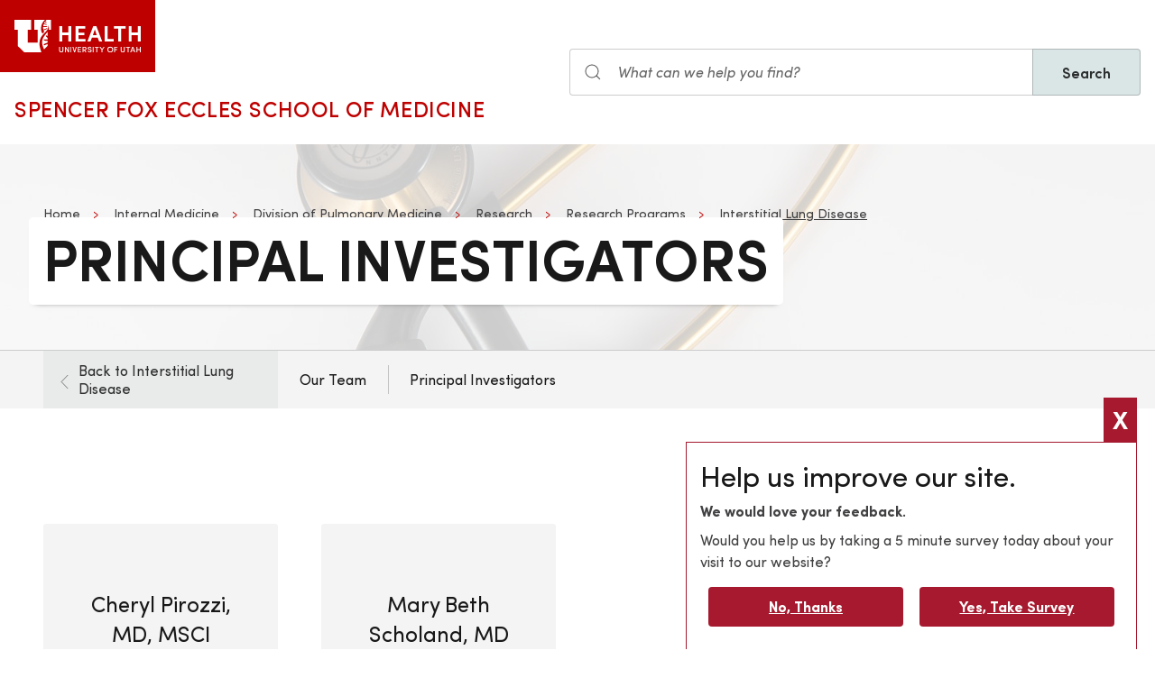

--- FILE ---
content_type: text/html; charset=UTF-8
request_url: https://medicine.utah.edu/internal-medicine/pulmonary/research/programs/interstitial-lung-disease/principal-investigators
body_size: 8698
content:
<!DOCTYPE html>
<html lang="en" dir="ltr" prefix="og: https://ogp.me/ns#">
  <head>
    <meta charset="utf-8" />
<noscript><style>form.antibot * :not(.antibot-message) { display: none !important; }</style>
</noscript><meta name="geo.placename" content="University of Utah" />
<meta name="geo.region" content="US-UT" />
<link rel="canonical" href="https://medicine.utah.edu/internal-medicine/pulmonary/research/programs/interstitial-lung-disease/principal-investigators" />
<link rel="shortlink" href="https://medicine.utah.edu/internal-medicine/pulmonary/research/programs/interstitial-lung-disease/principal-investigators" />
<meta name="rights" content="Copyright © 2026 University of Utah Health" />
<meta property="og:site_name" content="Internal Medicine | U of U School of Medicine" />
<meta property="og:type" content="article" />
<meta property="og:url" content="https://medicine.utah.edu/internal-medicine/pulmonary/research/programs/interstitial-lung-disease/principal-investigators" />
<meta property="og:title" content="Principal Investigators" />
<meta property="og:image:type" content="image/jpeg" />
<meta property="og:image:alt" content="Principal Investigators" />
<meta property="og:street_address" content="30 North Mario Capecchi Dr, 3rd floor" />
<meta property="og:locality" content="Salt Lake City" />
<meta property="og:region" content="UT" />
<meta property="og:postal_code" content="84112" />
<meta property="og:country_name" content="US" />
<meta property="og:phone_number" content="" />
<meta property="article:published_time" content="2021-09-08T12:55:18-06:00" />
<meta property="article:modified_time" content="2022-06-09T10:23:45-06:00" />
<meta name="twitter:card" content="summary" />
<meta name="twitter:site" content="@UofUInternalMed" />
<meta name="twitter:title" content="Principal Investigators" />
<meta name="twitter:image:alt" content="Principal Investigators" />
<meta name="Generator" content="Drupal 10 (https://www.drupal.org)" />
<meta name="MobileOptimized" content="width" />
<meta name="HandheldFriendly" content="true" />
<meta name="viewport" content="width=device-width, initial-scale=1.0" />
<link rel="icon" href="/themes/custom/theme_uou_academic/favicon.ico" type="image/vnd.microsoft.icon" />
<script src="https://prod.internalmedicine.medicine.utah.edu/sites/g/files/zrelqx356/files/google_tag/utah_production/google_tag.script.js?t9bd50" defer></script>
</head-placeholder>
    <title>Principal Investigators | Internal Medicine | U of U School of Medicine</title>
    <style></style>
<style></style>
<style></style>
<style></style>
<style></style>
<style></style>
<style></style>
      <link rel="stylesheet" media="all" href="/modules/contrib/cohesion/css/reset.css?t9bd50" />
<link rel="stylesheet" media="all" href="/sites/g/files/zrelqx356/files/cohesion/styles/base/theme-uou-academic-stylesheet.min.css?t9bd50" />
<link rel="stylesheet" media="all" href="/sites/g/files/zrelqx356/files/cohesion/styles/base/default-element-styles-element-container.css?t9bd50" />
<link rel="stylesheet" media="all" href="/sites/g/files/zrelqx356/files/cohesion/styles/base/default-element-styles-element-image.css?t9bd50" />
<link rel="stylesheet" media="all" href="/sites/g/files/zrelqx356/files/cohesion/styles/base/default-element-styles-element-link.css?t9bd50" />
<link rel="stylesheet" media="all" href="/sites/g/files/zrelqx356/files/cohesion/styles/base/default-element-styles-element-wysiwyg.css?t9bd50" />
<link rel="stylesheet" media="all" href="/themes/contrib/stable/css/core/components/ajax-progress.module.css?t9bd50" />
<link rel="stylesheet" media="all" href="/themes/contrib/stable/css/system/components/align.module.css?t9bd50" />
<link rel="stylesheet" media="all" href="/themes/contrib/stable/css/system/components/fieldgroup.module.css?t9bd50" />
<link rel="stylesheet" media="all" href="/themes/contrib/stable/css/system/components/container-inline.module.css?t9bd50" />
<link rel="stylesheet" media="all" href="/themes/contrib/stable/css/system/components/clearfix.module.css?t9bd50" />
<link rel="stylesheet" media="all" href="/themes/contrib/stable/css/system/components/details.module.css?t9bd50" />
<link rel="stylesheet" media="all" href="/themes/contrib/stable/css/system/components/hidden.module.css?t9bd50" />
<link rel="stylesheet" media="all" href="/themes/contrib/stable/css/system/components/item-list.module.css?t9bd50" />
<link rel="stylesheet" media="all" href="/themes/contrib/stable/css/system/components/js.module.css?t9bd50" />
<link rel="stylesheet" media="all" href="/themes/contrib/stable/css/system/components/nowrap.module.css?t9bd50" />
<link rel="stylesheet" media="all" href="/themes/contrib/stable/css/system/components/position-container.module.css?t9bd50" />
<link rel="stylesheet" media="all" href="/themes/contrib/stable/css/system/components/reset-appearance.module.css?t9bd50" />
<link rel="stylesheet" media="all" href="/themes/contrib/stable/css/system/components/resize.module.css?t9bd50" />
<link rel="stylesheet" media="all" href="/themes/contrib/stable/css/system/components/system-status-counter.css?t9bd50" />
<link rel="stylesheet" media="all" href="/themes/contrib/stable/css/system/components/system-status-report-counters.css?t9bd50" />
<link rel="stylesheet" media="all" href="/themes/contrib/stable/css/system/components/system-status-report-general-info.css?t9bd50" />
<link rel="stylesheet" media="all" href="/themes/contrib/stable/css/system/components/tablesort.module.css?t9bd50" />
<link rel="stylesheet" media="all" href="/sites/g/files/zrelqx356/files/cohesion/styles/theme/theme-uou-academic-stylesheet.min.css?t9bd50" />
<link rel="stylesheet" media="all" href="/core/modules/layout_discovery/layouts/onecol/onecol.css?t9bd50" />
<link rel="stylesheet" media="all" href="/modules/custom/uou_academic_search_filter/css/uou_academic_search_filter.css?t9bd50" />
<link rel="stylesheet" media="all" href="/modules/custom/uou_config/css/uou_acquiadam.css?t9bd50" />
<link rel="stylesheet" media="all" href="/modules/custom/uou_searchstax_app/css/searchstax.autosuggest.css?t9bd50" />
<link rel="stylesheet" media="all" href="/libraries/videojs/dist/video-js.css?t9bd50" />
<link rel="stylesheet" media="all" href="/themes/custom/theme_uou/css/uikit/gls.base.css?t9bd50" />
<link rel="stylesheet" media="all" href="/themes/custom/theme_uou/css/uikit/gls.layout.css?t9bd50" />
<link rel="stylesheet" media="all" href="/themes/custom/theme_uou/css/uikit/gls.component.css?t9bd50" />
<link rel="stylesheet" media="all" href="/themes/custom/theme_uou/../../../libraries/gloss-source/dist/css/gloss.css?t9bd50" />
<link rel="stylesheet" media="all" href="/themes/custom/theme_uou/css/uikit/gls.theme.css?t9bd50" />
<link rel="stylesheet" media="all" href="/themes/custom/theme_uou_academic/dist/css/global.css?t9bd50" />
<link rel="stylesheet" media="all" href="/themes/custom/theme_uou_academic/css/components/searchstax.search_block_input.css?t9bd50" />
<link rel="stylesheet" media="all" href="/sites/g/files/zrelqx356/files/asset_injector/css/hide_play_video_text-786a792ef61c14c4390f9e8ca7ce93da.css?t9bd50" />
</css-placeholder>
      </js-placeholder>
  </head>
  <body>
          <div data-block-plugin-id="notification_block" class="block block-uou-notifications block-notification-block">
    
        

          

      </div>

    
        <a href="#main-content" class="visually-hidden focusable">
      Skip to main content
    </a>
    <noscript><iframe src="https://www.googletagmanager.com/ns.html?id=GTM-PWGNSW" height="0" width="0" style="display:none;visibility:hidden"></iframe></noscript>
      <div class="dialog-off-canvas-main-canvas" data-off-canvas-main-canvas>
    <div id="page-wrapper" class="">
	<header  id="page--header">
					<nav  id="page--navbar" class="gls-navbar-container gls-navbar-item gls-padding-remove" gls-navbar="">
				<div class="gls-navbar-left">
	          
              <a style='color: #B42C40;' class="gls-navbar-item gls-background-primary gls-padding-small-left gls-padding-small-right gls-logo" title="Home" href="//uofuhealth.utah.edu" rel="home" >
        <img src="/themes/custom/theme_uou_academic/logo.svg"  alt="Home" width="140">
      </a>
    
    <div class="gls-navbar-item gls-visible@m">
                                <a href="/" title="Home" rel="home" class="gls-button gls-button-link gls-text-uppercase gls-text-large gls-text-wide">
                              Spencer Fox Eccles School of Medicine
                          </a>
              </div>
  
</div>

<div class="gls-navbar-right">
	  <div id="searchstax" data-block-plugin-id="searchstax_input_block" class="settings-tray-editable block block-uou-searchstax-app block-searchstax-input-block gls-navbar-item" data-drupal-settingstray="editable">
    
        

          <form class="uou-searchstax-input-form gls-form-stacked" data-drupal-selector="uou-searchstax-input-form-2" action="/internal-medicine/pulmonary/research/programs/interstitial-lung-disease/principal-investigators" method="post" id="uou-searchstax-input-form--2" accept-charset="UTF-8">
  


<form class="uou-searchstax-input-form" data-drupal-selector="uou-searchstax-input-form-2">
    <input autocomplete="off" data-drupal-selector="form-g35-nhvxkbiix5q5ai4ns7b-8kj37qomj1np0myzcfy" type="hidden" name="form_build_id" value="form-G35-NHvXkBiiX5Q5AI4nS7b-8Kj37qOMJ1NP0myzcfY" class="gls-margin" />

  
  <input data-drupal-selector="edit-uou-searchstax-input-form-2" type="hidden" name="form_id" value="uou_searchstax_input_form" class="gls-margin" />


    
<div class="js-form-item form-item js-form-type-textfield form-type-textfield js-form-item-q form-item-q">
      <label for="edit-q--2" class="visually-hidden">Search</label>
  
  
  <div class="gls-form-controls">
    
    

<div
	class="gls-search gls-search-default gls-width-1-1 gls-margin-top gls-margin-right searchstax-page-wrapper" style="display:inline-flex;">

		<span class="gls-form-icon searchstax-icon" aria-hidden="true">
		<svg width="20" height="20" viewbox="0 0 20 20" role="img" focusable="false" aria-hidden="true">
			<circle fill="none" stroke="currentColor" stroke-width="1.1" cx="9" cy="9" r="7"></circle>
			<path fill="none" stroke="currentColor" stroke-width="1.1" d="M14,14 L18,18 L14,14 Z"></path>
		</svg>
	</span>

		<input placeholder="What can we help you find?" aria-label="Search input" class="gls-input gls-width-1-1 searchstax-input form-text gls-text-default gls-text-italic" data-drupal-selector="edit-q" type="text" id="edit-q--2" name="q" value="" size="60" maxlength="128"
	aria-label="Search site" style="border-radius:0;"/>

		<a aria-label="Clear search"
	class="gls-form-icon gls-form-icon-flip searchstax-clear-input
					clear-default
		"
	gls-icon="icon: close; ratio: 0.5"
	style="display:none; cursor:pointer;">
	</a>
	
		<button type="submit"
	class="gls-button gls-text-semibold gls-text-default searchstax-button"
	style="border-radius:0; margin-left:-1px; background:#DAE5E6; border:1px solid rgba(0, 0, 0, 0.2);">

			Search
		</button>

		<ul class="searchstax-suggestions"></ul>
</div>


      </div>

  
  
  </div>

</form>

</form>

      </div>

</div>

				<div class="gls-navbar-item gls-navbar-right gls-hidden@m">
					<button class="gls-button gls-button-outline gls-button-small" type="button" gls-toggle="target: #offcanvas-flip">
						<span gls-navbar-toggle-icon="" class="gls-margin-xsmall-right gls-text-primary gls-icon gls-navbar-toggle-icon"></span>
						<span class="gls-text-uppercase">Menu</span>
					</button>
					<a href="/search" class="gls-margin-left" gls-search-icon></a>
				</div>
			</nav>
			</header>

	
			<div id="page--highlighted">
			<div class="gls-container">
				
			</div>
		</div>
	
	<div  id="page">
		<div id="page--wrapper" class="gls-grid" gls-grid>
			<main  id="page--content" class="gls-width-1-1">
				<a id="main-content" tabindex="-1"></a>
				  <div id="region--content" class="region region-content">
    <div data-drupal-messages-fallback class="hidden"></div>  <div id="mainpagecontent" data-block-plugin-id="system_main_block" class="block block-system block-system-main-block">
    
        

          <article class="gls-article">
 
  <!-- Billboard -->
  
    <div id="page--billboard" class="node--page-billboard">
                                      <div class="coh-container ssa-component coh-component ssa-component-instance-f858347c-dae3-4b68-bc6d-06a0e350f441 coh-component-instance-f858347c-dae3-4b68-bc6d-06a0e350f441 gls-section gls-section-default gls-cover-container gls-text-center gls-border-bottom gls-hidden@m" data-lift-slot >   <img class="coh-image coh-image-responsive-xl" gls-cover style="filter: blur(20px);" src="/sites/g/files/zrelqx356/files/styles/billboard_tablet/public/media/images/2021/UUHC_150819_547.jpeg?h=e504c8d7&amp;itok=u4J_Ofyu" alt="Stethoscope" />     <div class="coh-container gls-overlay-default gls-position-cover" > </div>   <div class="coh-container gls-container gls-container-large gls-flex gls-flex-column gls-flex-middle gls-position-relative coh-ce-cpt_image_billboard-a586471a" style="row-gap: .75rem;" >     <ul class="coh-breadcrumb gls-breadcrumb gls-breadcrumb-secondary gls-margin-remove gls-dark">  <li>  <a href="https://medicine.utah.edu">Home</a>  </li>  <li>  <a href="/internal-medicine">Internal Medicine</a>  </li>  <li>  <a href="/internal-medicine/pulmonary">Division of Pulmonary Medicine</a>  </li>  <li>  <a href="/internal-medicine/pulmonary/research">Research</a>  </li>  <li>  <a href="/internal-medicine/pulmonary/research/programs">Research Programs</a>  </li>  <li>  <a href="/internal-medicine/pulmonary/research/programs/interstitial-lung-disease">Interstitial Lung Disease</a>  </li>  </ul>    <div class="coh-container gls-flex gls-flex-column" style="row-gap: .75rem;" >   <h1 class="coh-heading gls-heading-medium gls-text-semibold gls-text-uppercase gls-margin-remove gls-text-emphasis gls-dark" style="--heading-medium-line-height: 1.2;"  > Principal Investigators </h1>   </div>       </div> </div>  <div class="coh-container ssa-component coh-component ssa-component-instance-f858347c-dae3-4b68-bc6d-06a0e350f441 coh-component-instance-f858347c-dae3-4b68-bc6d-06a0e350f441 gls-section gls-section-default gls-cover-container gls-border-bottom gls-visible@m" data-lift-slot >   <img class="coh-image coh-image-responsive-xl" gls-cover src="/sites/g/files/zrelqx356/files/styles/billboard_desktop/public/media/images/2021/UUHC_150819_547.jpeg?h=e504c8d7&amp;itok=TrSb4JSI" alt="Stethoscope" />     <div class="coh-container gls-overlay-default gls-position-cover" > </div>   <div class="coh-container gls-container gls-container-large gls-flex gls-flex-column gls-position-relative gls-text-left gls-flex-top coh-ce-cpt_image_billboard-a586471a" >  <div class="coh-container gls-flex gls-flex-column gls-text-left gls-flex-top ssa-instance-52d52348cbe5e13cd79c71a247917ce6 coh-ce-cpt_image_billboard-aca91573" style="row-gap: .75rem;" >     <ul class="coh-breadcrumb gls-breadcrumb gls-breadcrumb-secondary gls-margin-remove gls-dark">  <li>  <a href="https://medicine.utah.edu">Home</a>  </li>  <li>  <a href="/internal-medicine">Internal Medicine</a>  </li>  <li>  <a href="/internal-medicine/pulmonary">Division of Pulmonary Medicine</a>  </li>  <li>  <a href="/internal-medicine/pulmonary/research">Research</a>  </li>  <li>  <a href="/internal-medicine/pulmonary/research/programs">Research Programs</a>  </li>  <li>  <a href="/internal-medicine/pulmonary/research/programs/interstitial-lung-disease">Interstitial Lung Disease</a>  </li>  </ul>    <div class="coh-container gls-flex gls-flex-column" style="row-gap: 1.25rem;" >   <h1 class="coh-heading gls-heading-medium gls-text-semibold gls-text-uppercase gls-margin-remove gls-text-emphasis gls-dark" style="--heading-medium-line-height: 1.2;" >  <span class="coh-inline-element gls-border-rounded gls-background-default  coh-ce-cpt_image_billboard-a586471a" style="box-decoration-break: clone; box-shadow: 0 5px 6px -7px rgba(0, 0, 0, 0.6), 0 2px 4px -5px rgba(0, 0, 0, 0.06); margin: 0 -0.25em; padding: 0 .25em .125em; text-box-trim: trim-both;">Principal Investigators</span> </h1>   </div>       </div> </div> </div> 
 

 

    </div>

  <!-- Navigation -->
      <div id="page--menubar" class="gls-background-muted gls-position-relative">
      <div class="gls-container">
        

<div id="offcanvas-flip" class="uou-mega-menu-wrapper gls-offcanvas" gls-offcanvas="flip: true; overlay: true">
  <div class="gls-offcanvas-bar gls-box-shadow-medium">

    <button class="gls-hidden@m gls-offcanvas-close gls-button gls-button-outline gls-button-small gls-padding-xsmall gls-text-uppercase" type="button">
      <span class="gls-text-primary gls-position-relative gls-margin-xsmall-right gls-icon" gls-icon="icon: close; ratio: 0.5"></span>
      <span class="gls-text-uppercase gls-text-emphasis">Close</span>
    </button>

    <div class="gls-hidden@m gls-section gls-section-default gls-section-xsmall">
      <div class="gls-container">
        <h2 class="gls-h3 gls-text-primary gls-text-uppercase gls-margin-top">
          <a href="/" rel="home" class="gls-link-reset">
            <div class="gls-text-primary">Internal Medicine</div>
          </a>
        </h2>
      </div>
    </div>

    <nav role="navigation" aria-labelledby="department-menu-menu"  id="department-menu" data-block-plugin-id="department_menu" class="settings-tray-editable gls-navbar-secondary gls-navbar" data-drupal-settingstray="editable" gls-navbar="mode: click">
            <div class="gls-navbar-left">
              

                                      <h2 class="visually-hidden" id="department-menu-menu">Pulmonary</h2>
          
        

                          
<h3 class="gls-hidden@m gls-text-medium gls-text-uppercase gls-margin-remove-top">
  Department of Pulmonary
</h3>

  <div class="gls-navbar-item department-menu-back-link">
    <div class="mobile-only-container">
      <a href="/internal-medicine/pulmonary/research/programs/interstitial-lung-disease" class="gls-link-reset">
        <div class="gls-flex gls-flex-middle">
          <div class="gls-width-auto">
            <span class="gls-margin-small-right gls-icon" gls-icon="icon: chevron-left; ratio: 0.625"></span>
          </div>
          <div class="gls-width-expand">Back to Interstitial Lung Disease</div>
        </div>
      </a>
    </div>
  </div>

<ul class="menu menu-level-0 gls-navbar-nav gls-navbar-parent-icon gls-navbar-nav-divider department-menu">
                        <li class="menu-item">
                      <a href="/internal-medicine/pulmonary/research/programs/interstitial-lung-disease/team">
              Our Team
            </a>
          
                  </li>
                              <li class="menu-item">
                      <a href="/internal-medicine/pulmonary/research/programs/interstitial-lung-disease/principal-investigators">
              Principal Investigators
            </a>
          
                  </li>
        </ul>

              </div>
    </nav>

    <div class="gls-hidden@m">
      
    </div>

  </div>
</div>

      </div>
    </div>
  
  <!-- Table of Contents -->
  
  
  <div>
    



  <div  class="layout layout--uou--one--column gls-section gls-preserve-color gls-section-default default-size">
          <div  class="gls-container default-width">
          <div data-block-plugin-id="academic_faculty_unid_ufis" class="block block-academic-faculty-unid-ufis">
    
        

          <section class="gls-section gls-section-default gls-text-center">
  <div class="gls-container">
    <div class="gls-grid-match gls-child-width-1-2@s gls-child-width-1-3@m gls-child-width-1-4@l gls-grid" gls-grid="">
                              <div>
            <div class="gls-card gls-card-default gls-card-body">
              <img class="gls-inline gls-border-circle" src="https://securembm.uuhsc.utah.edu/zeus/public/mbm-media/faculty-profile?facultyPK=FM00026399&thumb=1" width="100" alt="">
              <h3 class="gls-card-title gls-margin-top gls-margin-xsmall-bottom">Cheryl Pirozzi, MD, MSCI </h3>
              <hr>

              <!-- Research Interests -->
              
              <!-- Email and Phone -->
              <p class="gls-margin-small gls-text-xsmall gls-text-muted">
                
                
                              </p>

              <!-- Faculty Profile -->
                              <p class="gls-margin-medium-top"><a href="https://healthcare.utah.edu/fad/mddetail.php?physicianID=u0534135#tabAcademic" class="gls-link" target="_blank">View Full Profile</a></p>
              
            </div>
          </div>
                                          <div>
            <div class="gls-card gls-card-default gls-card-body">
              <img class="gls-inline gls-border-circle" src="https://securembm.uuhsc.utah.edu/zeus/public/mbm-media/faculty-profile?facultyPK=FM00010223&thumb=1" width="100" alt="">
              <h3 class="gls-card-title gls-margin-top gls-margin-xsmall-bottom">Mary Beth Scholand, MD </h3>
              <hr>

              <!-- Research Interests -->
              
              <!-- Email and Phone -->
              <p class="gls-margin-small gls-text-xsmall gls-text-muted">
                
                
                              </p>

              <!-- Faculty Profile -->
                              <p class="gls-margin-medium-top"><a href="https://healthcare.utah.edu/fad/mddetail.php?physicianID=u0126573#tabAcademic" class="gls-link" target="_blank">View Full Profile</a></p>
              
            </div>
          </div>
                            </div>
  </div>
</section>

      </div>

      </div>
      </div>
  <div class="layout layout--onecol">
    <div  class="layout__region layout__region--content">
        <div data-block-plugin-id="field_block:node:page:field_layout_canvas" class="block block-layout-builder block-field-blocknodepagefield-layout-canvas">
    
        

          
            <div>              <div class="coh-container ssa-component coh-component ssa-component-instance-ff6f6738-576d-4aa7-9364-61a5f81d8327 coh-component-instance-ff6f6738-576d-4aa7-9364-61a5f81d8327" data-lift-slot >  <div class="coh-container gls-section  gls-section-default default-size"  style="padding-top: ; padding-bottom: ;" >  <div class="coh-container gls-container default-width" >             <div class="coh-container ssa-component coh-component ssa-component-instance-7f6ddb91-81a9-4d97-845f-6a0397153d8b coh-component-instance-7f6ddb91-81a9-4d97-845f-6a0397153d8b" data-lift-slot >  <div class="coh-container gls-container  " >  <div class="coh-container gls-grid-small gls-child-width-1-3@m gls-child-width-1-2@s" gls-height-match="target: .gls-card" gls-grid >                                        <div class="coh-container ssa-component coh-component ssa-component-instance-4b1f12d9-bf26-4201-854b-5156d407c9e6 coh-component-instance-4b1f12d9-bf26-4201-854b-5156d407c9e6" data-lift-slot >  <div class="coh-container gls-position-relative gls-card-cover-container  " >    <div class="coh-container gls-card gls-flex gls-flex-column  no-border gls-card-shadow   gls-text-left gls-card-default      " >      <div class="coh-container gls-card-body" >   <h3 class="coh-heading gls-card-title gls-margin-remove-bottom "  > Clinical Trials </h3>        
 </div>     <a href="https://healthcare.utah.edu/pulmonaryservices/" class="coh-link gls-card-footer gls-link-toggle gls-margin-auto-top " target="_blank" >  <span class="coh-inline-element gls-link">Learn More</span> </a>  </div>      </div> </div> 
 

                                      <div class="coh-container ssa-component coh-component ssa-component-instance-c8670b38-88c4-4c03-8c29-edcc5fc4b21e coh-component-instance-c8670b38-88c4-4c03-8c29-edcc5fc4b21e" data-lift-slot >  <div class="coh-container gls-position-relative gls-card-cover-container  " >    <div class="coh-container gls-card gls-flex gls-flex-column  no-border gls-card-shadow   gls-text-left gls-card-default      " >      <div class="coh-container gls-card-body" >   <h3 class="coh-heading gls-card-title gls-margin-remove-bottom "  > Give Today </h3>       <div class="coh-wysiwyg gls-margin-top "  >    <p>You can help the Division of Pulmonary Medicine continue to progress with even a small contribution.</p>
 </div>    
 </div>     <a href="https://umarket.utah.edu/ugive/index.php?gift_id=1744&amp;special=Pulmonary%20MD02687-40165%20%20%20%20%20%20%20%20%20%20%20%20%20%20%20" class="coh-link gls-card-footer gls-link-toggle gls-margin-auto-top " target="_blank" >  <span class="coh-inline-element gls-link">Give Today!</span> </a>  </div>      </div> </div> 
 

                        <div class="coh-container ssa-component coh-component ssa-component-instance-8ede44f3-2952-425a-96d9-9dc27dd4f8f9 coh-component-instance-8ede44f3-2952-425a-96d9-9dc27dd4f8f9" data-lift-slot >  <a href="https://uofuhealth.utah.edu/why-utah.php" class="coh-container gls-cover-container gls-link-reset  " target="_self" style="--aspect-ratio: 3/4;" data-aspect-ratio="3/4" >  <picture> <source srcset="/sites/g/files/zrelqx356/files/styles/portrait_wide/public/media/images/2024/why-utah.jpg?itok=fMLXIBFP" media="(min-width: 2400px)" type="image/jpeg"> <source srcset="/sites/g/files/zrelqx356/files/styles/portrait_desktop/public/media/images/2024/why-utah.jpg?itok=u048JoPu" media="(min-width: 1599px) and (max-width: 2399px)" type="image/jpeg"> <source srcset="/sites/g/files/zrelqx356/files/styles/portrait_laptop/public/media/images/2024/why-utah.jpg?itok=1I6S2El3" media="(min-width: 1199px) and (max-width: 1598px)" type="image/jpeg"> <source srcset="/sites/g/files/zrelqx356/files/styles/portrait_tablet/public/media/images/2024/why-utah.jpg?itok=UIEOlelR" media="(min-width: 959px) and (max-width: 1198px)" type="image/jpeg"> <source srcset="/sites/g/files/zrelqx356/files/styles/portrait_phone/public/media/images/2024/why-utah.jpg?itok=h29wIpC6" media="(min-width: 639px) and (max-width: 958px)" type="image/jpeg"> <source srcset="/sites/g/files/zrelqx356/files/styles/portrait_phone/public/media/images/2024/why-utah.jpg?itok=h29wIpC6" media="(min-width: 0px) and (max-width: 638px)" type="image/jpeg"> <img class="coh-image gls-cover coh-image-responsive-xl coh-image-responsive-lg coh-image-responsive-md coh-image-responsive-sm coh-image-responsive-ps coh-image-responsive-xs" gls-cover gls-img alt src="/sites/g/files/zrelqx356/files/styles/portrait_wide/public/media/images/2024/why-utah.jpg?itok=fMLXIBFP" title="Why Utah?" alt="Utah" /> </picture>  <div class="coh-container gls-overlay-primary gls-position-cover" > </div>  <div class="coh-container gls-overlay gls-position-bottom gls-light" >    <h3 class="coh-inline-element gls-margin-remove gls-text-center">Why Utah?</h3>  <p class="coh-paragraph gls-text-center" > <span class="coh-inline-element gls-border-bottom"></span>  <span class="coh-inline-element gls-margin-xsmall-left" gls-icon="icon: chevron-right; ratio: 0.5"></span> </p> </div> </a> </div> 
 

   </div> </div> </div> 
   </div> </div> </div> 
 
</div>
      
      </div>

    </div>
  </div>

  </div>

</article>

      </div>

  </div>

			</main>
		</div>
	</div>

			<footer role="contentinfo">
			  <div id="region--footer" class="region region-footer">
    <div class="gls-section gls-section-small gls-section-muted gls-border-top gls-border-bottom gls-border-primary">
      <div class="gls-container">
        <div gls-grid>
                       
  <div class="gls-width-1-2@s gls-width-expand@m">
          <h3 class="gls-h4 gls-text-medium gls-text-primary gls-text-center gls-text-left@s">Internal Medicine Department</h3>
    
          

        <ul class="gls-list gls-text-small gls-border-left gls-border-primary gls-padding-small-left">
              <li>
          <a class="gls-link-reset show-focus" href="/internal-medicine/about">About</a>
        </li>
              <li>
          <a class="gls-link-reset show-focus" href="/internal-medicine/about/system-summary">Divisions</a>
        </li>
              <li>
          <a class="gls-link-reset show-focus" href="/internal-medicine/education">Education &amp; Training</a>
        </li>
              <li>
          <a class="gls-link-reset show-focus" href="/internal-medicine/faculty-affairs">Faculty Affairs</a>
        </li>
              <li>
          <a class="gls-link-reset show-focus" href="/internal-medicine/residency/categorical-training/fellowships">Fellowship Programs</a>
        </li>
              <li>
          <a class="gls-link-reset show-focus" href="/internal-medicine/it">IT Services</a>
        </li>
              <li>
          <a class="gls-link-reset show-focus" href="/internal-medicine/research">Research</a>
        </li>
              <li>
          <a class="gls-link-reset show-focus" href="/internal-medicine/residency">Residency</a>
        </li>
          </ul>
  


      </div>

            
  <div class="gls-width-1-2@s gls-width-expand@m">
          <h3 class="gls-h4 gls-text-medium gls-text-primary gls-text-center gls-text-left@s">School of Medicine</h3>
    
          

        <ul class="gls-list gls-text-small gls-border-left gls-border-primary gls-padding-small-left">
              <li>
          <a class="gls-link-reset show-focus" href="https://medicine.utah.edu/about">About Us</a>
        </li>
              <li>
          <a class="gls-link-reset show-focus" href="https://medicine.utah.edu/alumni">Alumni &amp; Giving</a>
        </li>
              <li>
          <a class="gls-link-reset show-focus" href="https://medicine.utah.edu/departments-divisions">Departments &amp; Divisions</a>
        </li>
              <li>
          <a class="gls-link-reset show-focus" href="https://medicine.utah.edu/gme">Graduate Medical Education</a>
        </li>
              <li>
          <a class="gls-link-reset show-focus" href="https://map.utah.edu/">Map &amp; Directions</a>
        </li>
              <li>
          <a class="gls-link-reset show-focus" href="https://healthcare.utah.edu/policies/discrimination.php">Non-Discrimination Policy</a>
        </li>
              <li>
          <a class="gls-link-reset show-focus" href="https://medicine.utah.edu/oacc">Office of Academic Culture and Community</a>
        </li>
              <li>
          <a class="gls-link-reset show-focus" href="https://medicine.utah.edu/research">SOM Research</a>
        </li>
          </ul>
  


      </div>

          
            
          <div class="gls-width-1-2@s gls-width-expand@m"></div>
          
    
      
<div class="gls-width-expand@m gls-text-center gls-text-left@m">
  <p>
                <a href="https://healthcare.utah.edu" class="show-focus" target="_blank" title="University of Utah Healthcare">
              <img src="/themes/custom/theme_uou_academic/img/uhealth-logo.svg" alt="UofU Health logo" width="180" />
          </a>
        </p>

      <p>
    30 North Mario Capecchi Dr, 2nd floor North<br>
    Salt Lake City,    Utah
    84112
  </p>
    
    
      <ul class="gls-iconnav gls-flex-inline" style="--iconnav-margin-horizontal: var(--global-small-space);">
          <li>
          <a class="show-focus"  aria-label=twitter href="https://twitter.com/uofuinternalmed" gls-icon="icon: twitter;"></a>
      </li>
              <li>
          <a class="show-focus"  aria-label=facebook href="https://www.facebook.com/UofUInteralMedicine" gls-icon="icon: facebook;"></a>
      </li>
      
      
      <li>
          <a class="show-focus"  aria-label=youtube  href="https://www.youtube.com/channel/UCXeywUsK3alTXt2pvdKVWtg" gls-icon="icon: youtube;"></a>
      </li>
              <li>
          <a class="show-focus"  aria-label=linkedin href="https://www.linkedin.com/company/uofuinternalmed?trk=similar-pages" gls-icon="icon: linkedin;"></a>
      </li>
              <li>
          <a class="show-focus"  aria-label=instagram href="https://www.instagram.com/utahpccm/" gls-icon="icon: instagram;"></a>
      </li>
      </ul>
    
        <p class="gls-text-left gls-text-small">Patient Scheduling: 801-581-5943<br>Division:801-581-7806</p>
    </div>

  
        </div>
      </div>
    </div>
    
    
      
<div class="gls-section gls-section-small gls-section-default">
  <div class="gls-container">
    <div class="gls-flex-middle" gls-grid>
      <div class="gls-width-expand@m gls-text-center gls-text-left@m">
          
      </div>

      <div class="gls-width-2-5@m gls-text-right@m">
        <p class="gls-text-small"></p>	
      </div>

    </div>
  </div>
</div>

  

  </div>

		</footer>
	
	</div>


  </div>

    
    <script type="application/json" data-drupal-selector="drupal-settings-json">{"path":{"baseUrl":"\/","pathPrefix":"","currentPath":"node\/4731","currentPathIsAdmin":false,"isFront":false,"currentLanguage":"en"},"pluralDelimiter":"\u0003","suppressDeprecationErrors":true,"ajaxPageState":{"libraries":"[base64]","theme":"theme_uou_academic","theme_token":null},"ajaxTrustedUrl":{"form_action_p_pvdeGsVG5zNF_XLGPTvYSKCf43t8qZYSwcfZl2uzM":true},"cohesion":{"currentAdminTheme":"claro_uofu","front_end_settings":{"global_js":null},"google_map_api_key":"","google_map_api_key_geo":null,"animate_on_view_mobile":"DISABLED","add_animation_classes":"DISABLED","responsive_grid_settings":{"gridType":"desktop-first","columns":12,"breakpoints":{"xl":{"width":2400,"innerGutter":30,"outerGutter":30,"widthType":"fixed","previewColumns":12,"label":"Television","class":"coh-icon-television","iconHex":"F26C","boxedWidth":2340},"lg":{"width":1599,"innerGutter":30,"outerGutter":30,"widthType":"fixed","previewColumns":12,"label":"Desktop","class":"coh-icon-desktop","iconHex":"F108","boxedWidth":1539},"md":{"width":1199,"innerGutter":30,"outerGutter":30,"widthType":"fixed","previewColumns":12,"label":"Laptop","class":"coh-icon-laptop","iconHex":"F109","boxedWidth":1139},"sm":{"width":959,"innerGutter":30,"outerGutter":30,"widthType":"fixed","previewColumns":12,"label":"Tablet","class":"coh-icon-tablet","iconHex":"F10A","boxedWidth":899},"ps":{"width":639,"innerGutter":30,"outerGutter":30,"widthType":"fixed","previewColumns":3,"label":"Mobile landscape","class":"coh-icon-mobile-landscape","iconHex":"E91E","boxedWidth":579},"xs":{"innerGutter":20,"outerGutter":20,"previewColumns":1,"label":"Mobile","class":"coh-icon-mobile","iconHex":"F10B","boxedWidth":279,"width":319,"widthType":"fluid","mobilePlaceholderWidth":320,"mobilePlaceholderType":"fluid"}}},"use_dx8":true,"sidebar_view_style":"titles","log_dx8_error":false,"error_url":"\/cohesionapi\/logger\/jserrors","dx8_content_paths":[["settings","content"],["settings","content","text"],["settings","markerInfo","text"],["settings","title"],["markup","prefix"],["markup","suffix"],["markup","attributes",["value"]],["hideNoData","hideData"],["hideNoData","hideData","text"]]},"mautic":{"base_url":"https:\/\/u-of-u-health.mautic.net\/mtc.js"},"uou_searchstax_app":{"index_id":"medicine_subsites_index","rate_limit_time":15},"ajax":[],"user":{"uid":0,"permissionsHash":"47fafafc2924a4bfa92b778df5d96f98adb423349c90607260bfeecf3f529693"}}</script>
<script src="/core/assets/vendor/jquery/jquery.min.js?v=3.7.1"></script>
<script src="/core/assets/vendor/once/once.min.js?v=1.0.1"></script>
<script src="/core/misc/drupalSettingsLoader.js?v=10.5.7"></script>
<script src="/core/misc/drupal.js?v=10.5.7"></script>
<script src="/core/misc/drupal.init.js?v=10.5.7"></script>
<script src="/core/assets/vendor/tabbable/index.umd.min.js?v=6.2.0"></script>
<script src="/sites/g/files/zrelqx356/files/asset_injector/js/matchheight_property_fallback-243caede54bcbece9d43ec03176d5f46.js?t9bd50"></script>
<script src="/sites/g/files/zrelqx356/files/asset_injector/js/save__fix_search_redirect-97946d827282cf8da3b2fe9939478a4d.js?t9bd50"></script>
<script src="/sites/g/files/zrelqx356/files/cohesion/scripts/intersectionobserver/intersection-observer.js?t9bd50"></script>
<script src="/sites/g/files/zrelqx356/files/cohesion/scripts/lazyload/lazyload.min.js?t9bd50"></script>
<script src="/sites/g/files/zrelqx356/files/cohesion/scripts/image/init.lazyload.js?t9bd50"></script>
<script src="/sites/g/files/zrelqx356/files/cohesion/scripts/link/jquery.scrollTo.js?t9bd50"></script>
<script src="/sites/g/files/zrelqx356/files/cohesion/scripts/link/link.js?t9bd50"></script>
<script src="/sites/g/files/zrelqx356/files/cohesion/scripts/responsiveJs/responsive-js.js?t9bd50"></script>
<script src="/sites/g/files/zrelqx356/files/cohesion/scripts/windowscroll/coh-scroll.js?t9bd50"></script>
<script src="/libraries/videojs/dist/video.js?v=8.21.1"></script>
<script src="/themes/custom/theme_uou/../../../libraries/gloss-source/dist/js/gloss.js?v=10.5.7"></script>
<script src="/themes/custom/theme_uou/../../../libraries/gloss-source/dist/js/gloss-icons.js?v=10.5.7"></script>
<script src="/themes/custom/theme_uou/js/gls.progress.js?v=10.5.7"></script>
<script src="/core/assets/vendor/loadjs/loadjs.min.js?v=4.3.0"></script>
<script src="/core/misc/debounce.js?v=10.5.7"></script>
<script src="/core/misc/announce.js?v=10.5.7"></script>
<script src="/core/misc/message.js?v=10.5.7"></script>
<script src="/core/misc/ajax.js?v=10.5.7"></script>
<script src="/themes/contrib/stable/js/ajax.js?v=10.5.7"></script>
<script src="/modules/contrib/mautic/js/mautic.js?v=1"></script>
<script src="/core/misc/jquery.form.js?v=4.3.0"></script>
<script src="/themes/custom/theme_uou/js/gls.theme.js?v=10.5.7"></script>
<script src="/themes/custom/theme_uou/js/uou/uou.global.js?v=10.5.7"></script>
<script src="/themes/custom/theme_uou_academic/dist/js/global.js?v=10.5.7"></script>
<script src="/themes/custom/theme_uou_academic/js/searchstax-block-input.js?t9bd50"></script>
<script src="/modules/custom/uou_academic_search_filter/js/uou_academic_search_filter.js?t9bd50"></script>
<script src="/modules/custom/uou_notifications/js/uou_notifications_external.js?v=1.x"></script>
<script src="/modules/custom/uou_searchstax_app/js/searchstax-autosuggest.js?t9bd50"></script>
<script src="/modules/custom/uou_searchstax_app/js/search-rate-limit.js?t9bd50"></script>
</js-bottom-placeholder>
  </body>
</html>
